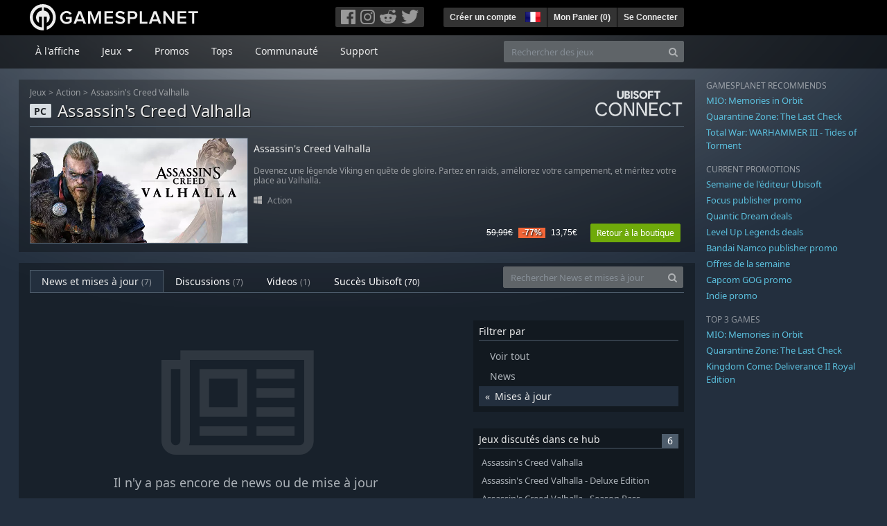

--- FILE ---
content_type: text/html; charset=utf-8
request_url: https://fr.gamesplanet.com/community/assassin-s-creed-valhalla-ubisoft-connect--5389-1?filter=update
body_size: 8272
content:
<!DOCTYPE html>
<html lang="fr">
<head>
  <meta charset="utf-8">
  <meta http-equiv="X-UA-Compatible" content="IE=edge">
  <meta name="viewport" content="width=device-width, initial-scale=1, maximum-scale=1, shrink-to-fit=no, viewport-fit=auto">
  <meta name="robots" content="index,follow,all" />
  <meta http-equiv="x-dns-prefetch-control" content="on">
  <meta name="turbolinks-cache-control" content="no-cache">

  <title>News et mises à jour de [Assassin&#39;s Creed Valhalla] - Gamesplanet.com</title>
  <meta name="description" content="Jeux vidéo à acheter et télécharger facilement, légalement et en toute sécurité." />
  <meta name="keywords" content="Jeux vidéo à télécharger, Jeux à télécharger, acheter des jeux sur Internet, acheter jeu PC, clés Steam, clés Origin, Ubisoft Connect, jeux sans DRM" />

  <link rel="dns-prefetch" href="https://gpstatic.com" crossorigin>
  <link rel="preconnect" href="https://gpstatic.com">
  <link rel="dns-prefetch" href="https://secure.gravatar.com" crossorigin>
  <link rel="preconnect" href="https://secure.gravatar.com">
  <link rel="icon" type="image/svg+xml" href="https://gpstatic.com/assets/gamesplanet_com_circle_media-dfe8067c82a620c4d65f21a92d5874c0e38e9ada6752f9d1cbeb74483ee90faf.svg?t=1768881202" sizes="any" id="gpfavicon">
  <link rel="canonical" href="https://fr.gamesplanet.com/community/assassin-s-creed-valhalla-ubisoft-connect--5389-1">

  <link rel="stylesheet" media="all" href="https://gpstatic.com/assets/application-dc47d68d7eec9e32323623cf979b0e1394fe5acd6548b01a1f4374960e0bcf4f.css" data-turbolinks-track="reload" />
  <script type="text/javascript">// These polys allow for inline scripts while AppOS is being loaded asynchronously
// They will all be executed with their &quot;this&quot; and first argument set to the booted application
//
// NOTE: Despite their names resembling the AppOS events they will all be executed
//       every time the page loads, just at a different point in time.
window.AppOSBoot = function(f) { if (!window.AppOS_Boot) { window.AppOS_Boot = []; }; window.AppOS_Boot.push(f) };
window.AppOSDocumentLoad = function(f) { if (!window.AppOS_DL) { window.AppOS_DL = []; }; window.AppOS_DL.push(f) };
window.AppOSPageLoad = function(f) { if (!window.AppOS_PL) { window.AppOS_PL = []; }; window.AppOS_PL.push(f) };
</script>
  <script src="https://gpstatic.com/assets/application-c42fa54681ecd6c8afceeeb3bab7d82db9a1ff58af287f1385892b09a0b1c947.js" data-turbolinks-track="reload" defer="defer"></script>

  <link rel="alternate" href="https://fr.gamesplanet.com/community/assassin-s-creed-valhalla-ubisoft-connect--5389-1" hreflang="fr-FR" />
<link rel="alternate" href="https://de.gamesplanet.com/community/assassin-s-creed-valhalla-ubisoft-connect--5389-1" hreflang="de-DE" />
<link rel="alternate" href="https://uk.gamesplanet.com/community/assassin-s-creed-valhalla-ubisoft-connect--5389-1" hreflang="en-GB" />
<link rel="alternate" href="https://us.gamesplanet.com/community/assassin-s-creed-valhalla-ubisoft-connect--5389-1" hreflang="en-US" />


  
  <meta name="csrf-param" content="authenticity_token" />
<meta name="csrf-token" content="FvPbxLTmXNSQ6O5ZX8vLVO7bKCvS8WCKRkZiHtoV5uvRh7tbtwm1XNqjBcND-qTpIHN8lHF1TMX9wHPmCdHmTg" />
  <link rel="icon" sizes="192x192" href="/images/touch_icons/touch-icon-192x192.png">
<link rel="apple-touch-icon-precomposed" sizes="180x180" href="/images/touch_icons/apple-touch-icon-180x180-precomposed.png">
<link rel="apple-touch-icon-precomposed" sizes="152x152" href="/images/touch_icons/apple-touch-icon-152x152-precomposed.png">
<link rel="apple-touch-icon-precomposed" sizes="144x144" href="/images/touch_icons/apple-touch-icon-144x144-precomposed.png">
<link rel="apple-touch-icon-precomposed" sizes="120x120" href="/images/touch_icons/apple-touch-icon-120x120-precomposed.png">
<link rel="apple-touch-icon-precomposed" sizes="114x114" href="/images/touch_icons/apple-touch-icon-114x114-precomposed.png">
<link rel="apple-touch-icon-precomposed" sizes="76x76" href="/images/touch_icons/apple-touch-icon-76x76-precomposed.png">
<link rel="apple-touch-icon-precomposed" sizes="72x72" href="/images/touch_icons/apple-touch-icon-72x72-precomposed.png">
<link rel="apple-touch-icon-precomposed" href="/images/touch_icons/apple-touch-icon-precomposed.png">

  


</head>

<body  data-hk="c8905cb3-fe74-46b1-9ab6-d0c5ff5ad301">
  <div data-appos-jserror="false"></div>
  <nav class="navbar navbar-dark bg-black nav-gp-top px-0">
  <div class="container pl-0">
    <div class="col-12 col-xl-10 gp-xl-main">
      <a class="navbar-brand pb-1 py-md-0 d-none d-sm-inline-block" href="/"><img height="38" alt="Gamesplanet.com" loading="lazy" decoding="async" src="https://gpstatic.com/assets/gamesplanet_com-c7cdb0f0005728229549c9b6506e1cbc48b94ee81723f51c81c8ad97bd630d84.svg" /></a>
      <a class="navbar-brand pb-1 py-md-0 d-inline-block d-sm-none" href="/"><img height="38" alt="Gamesplanet.com" loading="lazy" decoding="async" src="https://gpstatic.com/assets/gamesplanet_com_circle-4aac2ab0b9700fc58cb2631f1fd5d12fb5b162d956ab2c217dc61ec92d827d2e.svg" /></a>
      <button class="navbar-toggler bg-dark-gray border-0 d-inline-block d-lg-none pull-right mt-1 ml-3" type="button" data-toggle="collapse" data-target="#gpSiteNav">
        <span class="navbar-toggler-icon"></span>
        <span><i class="fa fa-search" style="white-space: nowrap"></i> </span>
      </button>
      <div class="pull-right mt-1">
        <div class="d-none d-lg-inline-block">
          <div class="btn-group mr-4" role="group">
            <div class="nav-item nav-item-social btn bg-dark-gray p-0"><a target="_blank" rel="noopener" class="nav-link p-0 pl-1" href="https://www.facebook.com/GamesplanetFR/"><img alt="Facebook" src="https://gpstatic.com/assets/get_in_touch/h-facebook-grey-13a843b391795abd42e99c1b0a6244be354ebbd80281c47ab70cb9d384260484.png" width="21" height="21" /></a></div>
            <div class="nav-item nav-item-social btn bg-dark-gray p-0"><a target="_blank" rel="noopener" class="nav-link p-0" href="https://www.instagram.com/gamesplanet_com/"><img alt="Instagram" src="https://gpstatic.com/assets/get_in_touch/h-instagram-grey-335e2af1e557d7456d7c6dfca6eabfdc0850012846c0cb27b5f048e5f64b7e56.png" width="21" height="21" /></a></div>
            <div class="nav-item nav-item-social btn bg-dark-gray p-0"><a target="_blank" rel="noopener" class="nav-link p-0" href="https://www.reddit.com/user/Gamesplanet/submitted/"><img alt="Reddit" src="https://gpstatic.com/assets/get_in_touch/h-reddit-grey-3742e9841d9d2fca4b301c7ad2d794f5d489e53a9e19921266f8911e1f0d4890.png" width="24" height="20" /></a></div>
            <div class="nav-item nav-item-social btn bg-dark-gray p-0"><a target="_blank" rel="noopener" class="nav-link p-0 pr-1" href="https://twitter.com/gamesplanetfr"><img alt="Twitter" src="https://gpstatic.com/assets/get_in_touch/h-twitter-grey-31fe64f758a401bca827a76b1a5f4813c36e642a74623fafbfc291d041b2e72b.png" width="25" height="20" /></a></div>
          </div>
        </div>
        <div class="btn-group d-none d-lg-inline-flex" role="group">
    <div class="nav-item btn bg-dark-gray p-0 px-1"><a class="nav-link p-1" data-login-required="registration" href="#open=registration">Créer un compte</a></div>
    <div class="nav-item btn bg-dark-gray p-0 pr-2 dropdown zindex100"><a class="nav-link dropdown-toggle dropdown-toggle-noarrow p-0" href="#" id="tenant-select-dropdown" role="button" data-toggle="dropdown">
  <img class="ml-1" style="vertical-align: -7px;" alt="FR" src="https://gpstatic.com/images/flags/48x32/FR.png" width="22" height="15" />
</a>
<div class="dropdown-menu shadow">
  <span class="dropdown-item">
    <img class="mr-1" alt="FR" src="https://gpstatic.com/images/flags/48x32/FR.png" width="22" height="15" /> France / EUR
  </span>
  <div class="dropdown-divider"></div>
    <a class="dropdown-item" href="https://de.gamesplanet.com/">
      <img class="mr-1" alt="DE" src="https://gpstatic.com/images/flags/48x32/DE.png" width="22" height="15" /> Deutschland / EUR
</a>    <a class="dropdown-item" href="https://uk.gamesplanet.com/">
      <img class="mr-1" alt="GB" src="https://gpstatic.com/images/flags/48x32/GB.png" width="22" height="15" /> United Kingdom / GBP
</a>    <a class="dropdown-item" href="https://us.gamesplanet.com/">
      <img class="mr-1" alt="US" src="https://gpstatic.com/images/flags/48x32/US.png" width="22" height="15" /> United States / USD
</a></div>
</div>
    <div class="nav-item btn bg-dark-gray p-0 px-1 separator"><a class="nav-link p-1 " href="/cart">Mon Panier (<span class="cart_count">0</span>)</a></div>
    <div class="nav-item btn bg-dark-gray p-0 px-1 separator"><a class="nav-link p-1" data-login-required="true" href="#open=login">Se Connecter</a></div>
</div>

        <div class="btn-group d-inline-flex d-lg-none" role="group">
  <a class="btn bg-dark-gray " href="/cart"><i class="fa fa-shopping-cart" style="white-space: nowrap"></i> (<span class="cart_count">0</span>)</a>
  <div class="btn-group" role="group">
    <a href="#" class="btn bg-dark-gray dropdown-toggle" id="mobile-user-account" data-toggle="dropdown" aria-haspopup="true" aria-expanded="false">
      <i class="fa fa-user" style="white-space: nowrap"></i> 
    </a>
    <div class="dropdown-menu dropdown-menu-right" style="max-width: 270px;" aria-labelledby="mobile-user-account">
        <a class="dropdown-item" data-login-required="true" href="#open=login">Se Connecter</a>
        <a class="dropdown-item" data-login-required="registration" href="#open=registration">Créer un compte</a>
    </div>
  </div>
</div>

      </div>
    </div>
  </div>
</nav>

  <nav class="navbar navbar-expand-lg navbar-dark bg-black-fade mb-3 p-0 pb-lg-1">
  <div class="container pl-0">
    <div class="col-12 col-xl-10 gp-xl-main">
      <div class="collapse navbar-collapse" id="gpSiteNav">
        <div id="quick_search" class="mt-1 mt-lg-0 mb-lg-0 order-2">
          <form id="quick_search_form" class="form-inline d-flex flex-nowrap" action="/search" accept-charset="UTF-8" method="get">
            <div class="input-group mt-1 w-100">
              <input type="text" name="query" id="query" placeholder="Rechercher des jeux" autocomplete="off" class="form-control typeahead" data-query-url="/quick_search?query=%3Avalue" aria-label="Rechercher des jeux" />
              <div class="input-group-append">
                <button class="btn btn-secondary py-0 px-2 text-muted" type="submit" aria-label="Search" ><i class="fa fa-search" style="white-space: nowrap"></i> </button>
              </div>
            </div>
</form>        </div>
        <div class="navbar-nav my-1 mr-auto order-1">
          <div class="nav-item mr-3">
            <a class="nav-link text-body pt-2 pr-2 pb-0 pl-2 mb-1 mob16" href="/">À l&#39;affiche</a>
          </div>
          <div class="nav-item mr-3 dropdown">
            <a class="nav-link text-body pt-2 pr-2 pb-0 pl-2 mb-1 dropdown-toggle mob16" href="#" id="gp-site-nav-dropdown" role="button" data-toggle="dropdown">
              Jeux
            </a>
            <div class="dropdown-menu shadow">
              <div class="container dropdown-multi-col">
                <div class="row">
                  <div class="col-12 col-md-6">
                    <div class="nav-header bg-light p-1 small text-uppercase">Genre</div>
                    <div class="dropdown-divider"></div>
                    <a class="dropdown-item" href="/games/action">Action</a>
                    <a class="dropdown-item" href="/games/adventure">Aventure</a>
                    <a class="dropdown-item" href="/games/rpg">RPG (Jeu de Rôle)</a>
                    <a class="dropdown-item" href="/games/mmo">MMO</a>
                    <a class="dropdown-item" href="/games/strategy">Stratégie</a>
                    <a class="dropdown-item" href="/games/simulation">Simulation</a>
                    <a class="dropdown-item" href="/games/arcade_indie">Arcade &amp; Indie</a>
                    <a class="dropdown-item" href="/games/sport">Sport</a>
                    <div class="nav-header bg-light mt-3 p-1 small text-uppercase">Autre</div>
                    <div class="dropdown-divider"></div>
                    <a class="dropdown-item" href="/games/coming-soon">Bientôt disponible</a>
                    <a class="dropdown-item" href="/games/games-18">Jeux 18+</a>
                    <a class="dropdown-item" href="/games/mac">Jeux Mac</a>
                    <a class="dropdown-item" href="/games/linux">Jeux Linux</a>
                    <a class="dropdown-item" href="/publishers">Éditeurs</a>
                  </div>
                  <div class="col-12 col-md-6 mt-3 mt-md-0">
                    <div class="nav-header bg-light p-1 small text-uppercase">Activation</div>
                    <div class="dropdown-divider"></div>
                    <a class="dropdown-item" href="/search?dt=epic">Epic</a>
                    <a class="dropdown-item" href="/search?dt=giants">Giants</a>
                    <a class="dropdown-item" href="/search?dt=gog">GOG</a>
                    <a class="dropdown-item" href="/search?dt=msstore">Microsoft</a>
                    <a class="dropdown-item" href="/search?dt=rockstarsocial">Rockstar Social Club</a>
                    <a class="dropdown-item" href="/search?dt=steam">Steam</a>
                    <a class="dropdown-item" href="/search?dt=uplay_silent">Ubisoft Connect</a>
                    <a class="dropdown-item" href="/search?dt=zenimax">Zenimax</a>
                      <div class="nav-header bg-light mt-3 p-1 small text-uppercase">Eco Tags</div>
                      <div class="dropdown-divider"></div>
                      <a class="dropdown-item" href="/search?eco=aesthetic">Graphismes / Esthétisme</a>
                      <a class="dropdown-item" href="/search?eco=narrative">Scénario / Narration</a>
                      <a class="dropdown-item" href="/search?eco=gameplay">Gameplay</a>
                      <a class="dropdown-item" href="/search?eco=policy">Politique de l&#39;éditeur</a>
                  </div>
                </div>
              </div>
            </div>
          </div>
          <div class="nav-item mr-3">
            <a class="nav-link text-body pt-2 pr-2 pb-0 pl-2 mb-1 mob16" href="/games/offers">Promos</a>
          </div>
          <div class="nav-item mr-3">
            <a class="nav-link text-body pt-2 pr-2 pb-0 pl-2 mb-1 mob16" href="/games/charts">Tops</a>
          </div>
          <div class="nav-item mr-3">
            <a class="nav-link text-body pt-2 pr-2 pb-0 pl-2 mb-1 mob16" href="/community/news_updates">Communauté</a>
          </div>
          <div class="nav-item mr-3">
            <a class="nav-link text-body pt-2 pr-2 pb-0 pl-2 mb-1 mob16" data-turbolinks="false" href="/support">Support</a>
          </div>
        </div>
      </div>
    </div>
  </div>
</nav>


  
  <div class="container">
    
    
    <div class="row">
      <div class="col-12 col-xl-10 gp-xl-main">
          <div class="row row-page-ctn">
            <div class="col-12"><nav aria-label="breadcrumb" class="d-none d-md-block">
  <ol class="breadcrumb mb-1">
    <li class="breadcrumb-item small"><a class="text-muted" href="/">Jeux</a></li>
    <li class="breadcrumb-item small text-muted"><a class="text-muted" href="/games/action">Action</a></li>
    <li class="breadcrumb-item small" aria-current="page"><a class="text-muted" href="https://fr.gamesplanet.com/game/assassin-s-creed-valhalla-ubisoft-connect--5389-1">Assassin&#39;s Creed Valhalla</a></li>
  </ol>
</nav>

<div class="prod-sales">
  <span class="badge badge-platform badge-light text-uppercase">PC</span>
  <h1 class="border-bottom border-secondary pb-2 mb-3 text-shadow">
    <span class="prod-title">Assassin&#39;s Creed Valhalla</span> <small class="d-none">Ubisoft Connect</small>
  </h1>
  <img class="platform_logo uplay_silent d-none d-md-block" alt="uplay_silent" loading="lazy" decoding="async" src="https://gpstatic.com/assets/platforms/uplay_silent-f1b44cbcbca96fe001bf8f8ea92c5487e4031342b9d76ea62c9b8a8b5f02ece7.png" />
</div>

<div class="row no-gutters game_list mb-2 mb-sm-1">
  <div class="col-12 col-sm-5 col-lg-4 pl-0">
    <a class="stretched-link responsive-img img-620" href="/game/assassin-s-creed-valhalla-ubisoft-connect--5389-1">
      <img loading="lazy" decoding="async" alt="Assassin&#39;s Creed Valhalla" title="Assassin&#39;s Creed Valhalla" class="border border-secondary" src="https://gpstatic.com/acache/53/89/1/fr/t620x300-6cb31762a273c7bcb03dcb6f76cc1ccb.jpg" />
</a>  </div>
  <div class="d-none d-sm-block col-sm-7 col-lg-8 pl-2 px-sm-2">
    <h4 class="mt-1 mt-lg-2 mb-1 mb-lg-3 d-none d-sm-block"><a class="d-block text-decoration-none" href="/game/assassin-s-creed-valhalla-ubisoft-connect--5389-1">Assassin&#39;s Creed Valhalla</a></h4>
    <p class="text-muted d-none d-md-block"><small>Devenez une légende Viking en quête de gloire. Partez en raids, améliorez votre campement, et méritez votre place au Valhalla.</small></p>
    <small class="text-muted platform-release-genre d-none d-md-block">
      <img class="platform_icon" alt="Windows PC" loading="lazy" decoding="async" src="https://gpstatic.com/assets/platforms/windows-ec49540cc3df1278de6ba907f785d9ad800309f5f64b283de2f371f393a7cd84.svg" width="12" height="12" />&nbsp;
      <a href="/games/action">Action</a>
    </small>
    <div class="gp-prices text-right small">
          <span class="d-none d-sm-inline-block"><span class="prices">
<span class="price_base"><strike>59,99€</strike></span>
<span class="price_saving false">-77%</span>
<span class="price_current">13,75€</span> </span></span>
        <a class="btn btn-success btn-sm ml-3" href="/game/assassin-s-creed-valhalla-ubisoft-connect--5389-1">Retour à la boutique</a>
    </div>
  </div>
</div>
</div>
          </div>
        <div class="row row-page-ctn">
          
            <div class="col-12">
  <ul class="nav nav-tabs flex-row flex-nowrap overflow-x-only mb-3 no-scrollbars">
      <li class="nav-item text-nowrap"><a class="nav-link active" href="/community/assassin-s-creed-valhalla-ubisoft-connect--5389-1/news_updates">News et mises à jour <small class='text-muted'>(7)</small></a></li>
      <li class="nav-item text-nowrap"><a class="nav-link " href="/community/assassin-s-creed-valhalla-ubisoft-connect--5389-1/discussions">Discussions <small class='text-muted'>(7)</small></a></li>
      <li class="nav-item text-nowrap"><a class="nav-link " href="/community/assassin-s-creed-valhalla-ubisoft-connect--5389-1/videos"><span class="translation_missing" title="translation missing: fr.community.tabs.videos">Videos</span> <small class='text-muted'>(1)</small></a></li>
      <li class="nav-item text-nowrap"><a class="nav-link " href="/community/assassin-s-creed-valhalla-ubisoft-connect--5389-1/achievements">Succès Ubisoft <small>(70)</small></a></li>
  </ul>
  <div id="cm_quick_search" class="mb-3 mb-lg-0">
  <form id="cm_quick_search_form" class="form-inline d-flex flex-nowrap" data-reject-empty="input[type=text]" action="/community/search" accept-charset="UTF-8" method="get">
    <div class="input-group w-100">
      <input type="text" name="query" id="cm_query" placeholder="Rechercher News et mises à jour" autocomplete="off" class="form-control typeahead" data-query-url="/community/quick_search?query=%3Avalue" aria-label="Rechercher News et mises à jour" />
      <div class="input-group-append">
        <button class="btn btn-secondary py-0 px-2 text-muted" type="submit" aria-label="Search" ><i class="fa fa-search" style="white-space: nowrap"></i> </button>
      </div>
    </div>
</form></div>

</div>

  
<div class="col-12">
  <div class="row">
    <div class="col-12 col-lg-8 mb-2">
        <div class="cm-content-empty text-center py-lg-5">
          <span class="d-block pr-4"><i class="fa fa-newspaper-o" style="white-space: nowrap"></i> </span>
          Il n&#39;y a pas encore de news ou de mise à jour
        </div>
      
    </div>

    <div class="col-12 col-lg-4 d-none d-lg-block">
      <div class="bg-black-fade25 p-2 mt-lg-4 mb-4">
        <h4 class="border-bottom border-secondary pb-1">Filtrer par</h4>
        <ul class="list-unstyled cm-filter-selector mb-0">
          <li><a class="d-block p-1 pl-3 gray-500 " href="/community/assassin-s-creed-valhalla-ubisoft-connect--5389-1">Voir tout</a></li>
          <li><a class="d-block p-1 pl-3 gray-500 " href="/community/assassin-s-creed-valhalla-ubisoft-connect--5389-1?filter=news">News</a></li>
          <li><a class="d-block p-1 pl-3 gray-500  bg-body active" href="/community/assassin-s-creed-valhalla-ubisoft-connect--5389-1?filter=update">Mises à jour</a></li>
        </ul>
      </div>
      <div class="bg-black-fade25 p-2 mb-4">
  <h4 class="border-bottom border-secondary pb-1">
    Jeux discutés dans ce hub
    <span class="badge px-2 badge-secondary pull-right">6</span>
  </h4>
  <ul class="list-unstyled cm-filter-selector mb-0 overflow-hidden position-relative" data-maxheight="140" data-trigger-label='<i class="fa fa-caret-down" style="white-space: nowrap"></i> '>
      <li class="p-1"><a class="d-block gray-500 font0785" href="/game/assassin-s-creed-valhalla-ubisoft-connect--5389-1">Assassin&#39;s Creed Valhalla</a></li>
      <li class="p-1"><a class="d-block gray-500 font0785" href="/game/assassin-s-creed-valhalla-deluxe-edition-ubisoft-connect--5389-2">Assassin&#39;s Creed Valhalla - Deluxe Edition</a></li>
      <li class="p-1"><a class="d-block gray-500 font0785" href="/game/assassin-s-creed-valhalla-season-pass-ubisoft-connect--5389-5">Assassin&#39;s Creed Valhalla - Season Pass</a></li>
      <li class="p-1"><a class="d-block gray-500 font0785" href="/game/assassin-s-creed-valhalla-dawn-of-ragnarok-ubisoft-connect--5389-6">Assassin&#39;s Creed Valhalla - Dawn of Ragnarök</a></li>
      <li class="p-1"><a class="d-block gray-500 font0785" href="/game/assassin-s-creed-valhalla-edition-ragnarok-ubisoft-connect--5389-7">Assassin&#39;s Creed Valhalla Édition Ragnarök</a></li>
      <li class="p-1"><a class="d-block gray-500 font0785" href="/game/assassin-s-creed-valhalla-edition-complete-ubisoft-connect--5389-8">Assassin&#39;s Creed Valhalla Édition Complète</a></li>
  </ul>
</div>

      <div class="bg-black-fade25 p-2 mt-4">
  <h4 class="border-bottom border-secondary pb-1">Services</h4>
  <div class="overflow-hidden">
    <img class="w-50 pull-left mr-2" src="https://gpstatic.com/assets/get_in_touch/teamspeak-e9ba90551e9721cbaa70afb283b08d781db6bd87003b85dc1c6e4ef7bae9c894.png" />
    <div class="pull-left small gray-500">
      128-Slots<br>
      <strong>ts.gamesplanet.com</strong><br>
      no password required
    </div>
  </div>
</div>

    </div>
  </div>
</div>

  

          
        </div>
      </div>
      <div class="d-none d-xl-block gp-xl-aside ml-4">

  <div class="mb-3">
    <small class="text-muted d-block mb-1 text-uppercase">Gamesplanet recommends</small>
      <p class="mb-1 font0813" data-tipped-ajax="true" data-tipped-options="ajax: { url: '/game/mio-memories-in-orbit-steam-key--7163-1/tipped_snippet' }"><a class="text-info" href="/game/mio-memories-in-orbit-steam-key--7163-1">MIO: Memories in Orbit</a></p>
      <p class="mb-1 font0813" data-tipped-ajax="true" data-tipped-options="ajax: { url: '/game/quarantine-zone-the-last-check-steam-key--7979-1/tipped_snippet' }"><a class="text-info" href="/game/quarantine-zone-the-last-check-steam-key--7979-1">Quarantine Zone: The Last Check</a></p>
      <p class="mb-1 font0813" data-tipped-ajax="true" data-tipped-options="ajax: { url: '/game/total-war-warhammer-iii-tides-of-torment-steam-key--4959-18/tipped_snippet' }"><a class="text-info" href="/game/total-war-warhammer-iii-tides-of-torment-steam-key--4959-18">Total War: WARHAMMER III - Tides of Torment</a></p>
  </div>

  <div class="mb-3">
    <small class="text-muted d-block mb-1">CURRENT PROMOTIONS</small>
      <p class="mb-1 font0813"><a class="text-info" href="/games/offers/ubi">Semaine de l&#39;éditeur Ubisoft</a></p>
      <p class="mb-1 font0813"><a class="text-info" href="/games/offers/focus">Focus publisher promo</a></p>
      <p class="mb-1 font0813"><a class="text-info" href="/games/offers/quantic">Quantic Dream deals</a></p>
      <p class="mb-1 font0813"><a class="text-info" href="/games/offers/levelup">Level Up Legends deals</a></p>
      <p class="mb-1 font0813"><a class="text-info" href="/games/offers/bandai">Bandai Namco publisher promo</a></p>
      <p class="mb-1 font0813"><a class="text-info" href="/games/offers/weekly">Offres de la semaine</a></p>
      <p class="mb-1 font0813"><a class="text-info" href="/games/offers/capcomgog">Capcom GOG promo</a></p>
      <p class="mb-1 font0813"><a class="text-info" href="/games/offers/indie">Indie promo</a></p>
  </div>

  <div class="mb-3">
    <small class="text-muted d-block mb-1">TOP 3 GAMES</small>
      <p class="mb-1 font0813" data-tipped-ajax="true" data-tipped-options="ajax: { url: '/game/mio-memories-in-orbit-steam-key--7163-1/tipped_snippet' }"><a class="text-info" href="/game/mio-memories-in-orbit-steam-key--7163-1">MIO: Memories in Orbit</a></p>
      <p class="mb-1 font0813" data-tipped-ajax="true" data-tipped-options="ajax: { url: '/game/quarantine-zone-the-last-check-steam-key--7979-1/tipped_snippet' }"><a class="text-info" href="/game/quarantine-zone-the-last-check-steam-key--7979-1">Quarantine Zone: The Last Check</a></p>
      <p class="mb-1 font0813" data-tipped-ajax="true" data-tipped-options="ajax: { url: '/game/kingdom-come-deliverance-ii-royal-edition-steam-key--6904-2/tipped_snippet' }"><a class="text-info" href="/game/kingdom-come-deliverance-ii-royal-edition-steam-key--6904-2">Kingdom Come: Deliverance II Royal Edition</a></p>
  </div>

</div>

    </div>
    <footer>
  <div class="row">
    <div class="col-12">
      <img alt="Metaboli SAS - Paris, France" class="pull-left mr-3 mb-2" loading="lazy" decoding="async" src="https://gpstatic.com/assets/logo_metaboli-4dfb0d2c2164b93dd3be3e3f208d6ebf7bb8a7c59f09fb91dbe38ef71bdaa88f.png" width="119" height="22" />
      <p class="text-muted pull-left legalline mr-5">
        &copy; 2026 Metaboli SAS. Tous droits réservés. Gamesplanet est une marque de Metaboli SAS.<br>
TVA incluse pour tous les prix (le cas échéant).<br>
<a href="/legal_terms">À propos de nous</a> <a href="/legal_terms#terms">Conditions Générales</a> <a href="/legal_terms#privacy">Protection des données</a>
      </p>
      <p class="text-muted pull-left ml-lg-5">
        <a class="text-decoration-none ml-lg-5" target="_blank" href="https://www.hetzner.com/unternehmen/umweltschutz/">
          <img width="30" src="https://gpstatic.com/assets/hosting/eco-power-green-en-826417433b99b1822c43ae74332d2dd31b76e27e5a3fc9be81d4cb0d5cfc1625.svg" />&nbsp;
          <img width="100" src="https://gpstatic.com/assets/hosting/hetzner-logo-a8a9db7b266fee648d698a90c6c1a9e404dad3029cf516564f0ff11daa624c43.svg" />
</a>      </p>
    </div>
    </div>
  </div>
</footer>

  </div>
  <div class="modal shadow fade" id="modal_login_registration" tabindex="-1" role="dialog">
  <div class="modal-dialog" role="document">
    <div class="modal-content">
      <div class="modal-header">
        <ul class="nav nav-pills">
          <li class="nav-item">
            <a href="#user_tab_login" class="nav-link active" id="show_login" data-toggle="tab">Se Connecter</a>
          </li>
          <li class="nav-item">
            <span class="nav-link disabled px-2 px-sm-3">
              <small>&larr; ou &rarr;</small>
            </span>
          </li>
          <li class="nav-item">
            <a href="#user_tab_registration" id="show_registration" class="nav-link" data-toggle="tab">S&#39;inscrire</a>
          </li>
        </ul>
        <button type="button" class="close" data-dismiss="modal" aria-label="Close">
          <span aria-hidden="true">&times;</span>
        </button>
      </div>
      <div class="modal-body">
        <div class="tab-content">
          <div class="tab-pane active" id="user_tab_login">
            <form class="new_login" id="new_login" action="/account/login" accept-charset="UTF-8" data-remote="true" method="post">
  <input autocomplete="off" type="hidden" value="https://fr.gamesplanet.com/community/assassin-s-creed-valhalla-ubisoft-connect--5389-1?filter=update" name="login[return_url]" id="login_return_url" />
  <div class="row">
  <div class="col-12 col-xl-10 gp-xl-main">
  </div>
</div>

  <div class="row">
    <div class="col-12 ">
      <div class="form-group row mb-0 mb-sm-2">
        <label class="col-12 col-sm-3 col-form-label text-sm-right" for="login_email">Email:</label>
        <div class="col-12 col-sm-8">
          <input placeholder="Votre adresse email" autocomplete="section-login email" class="form-control mob16" type="text" value="" name="login[email]" id="login_email" />
        </div>
      </div>
      <div class="form-group row">
        <label class="col-12 col-sm-3 col-form-label text-sm-right" for="login_password">Mot de passe:</label>
        <div class="col-12 col-sm-8">
          <input value="" placeholder="Votre mot de passe" autocomplete="section-login current-password" class="form-control mob16" type="password" name="login[password]" id="login_password" />
        </div>
      </div>
      <div class="form-group row">
        <div class="col-8 offset-sm-3">
          <div class="custom-control custom-checkbox">
            <input name="login[save_login]" type="hidden" value="0" autocomplete="off" /><input class="custom-control-input" type="checkbox" value="1" checked="checked" name="login[save_login]" id="login_save_login" />
            <label class="custom-control-label" for="login_save_login">
              <small>Rester connecté</small>
</label>          </div>
        </div>
      </div>
      <div class="form-group row">
        <div class="col-8 offset-sm-3 mt-3">
          <input type="submit" name="commit" value="Se Connecter" class="btn btn-success" data-disable-with="Se Connecter" /><br>
          <br>
          <small><a data-turbolinks="false" href="/account/password/new">Mot de passe oublié ?</a></small>
        </div>
      </div>
    </div>
    <div class="social_login col-12 mt-5 order-2">
  <div class="row">
    <div class="col-4 col-sm-3 text-right">
      <label>Lenovo Login:</label>
    </div>
    <div class="col-8 col-sm-9 mb-3">
      <a rel="nofollow" data-turbolinks="false" href="/lenovo/sso"><img alt="Lenovo Legion" src="https://gpstatic.com/assets/lenovo/lenovo_red-276278b7ded04d8faece3e1724a78e56e51ed39e9fbb8b9a04585db4a6ed750e.svg" width="160" height="53" /></a>
    </div>
      <div class="col-4 col-sm-3 text-right">
        <label>ROG Login:</label>
      </div>
      <div class="col-8 col-sm-9">
        <a rel="nofollow" data-turbolinks="false" class="rog-sso-button" href="/pre_auth/asus_sso"><img alt="ASUS Republic of Gamers" src="https://gpstatic.com/assets/asus_ac/rognav-84201a7f7f1a4d8b9eaca0855a59d990076c9dac870d38f0f89cc3718fe92ad5.svg" /></a>
      </div>

    <div class="col-12 mt-2 mb-2">
      <hr>
      <small class="text-secondary">ou choisissez l&#39;un des services suivants pour vous connecter</small>
    </div>

    <div class="col-4 col-sm-3 text-right">
      <label>Social Login:</label>
    </div>
    <div class="col-8 col-sm-9">
      <a rel="nofollow" data-turbolinks="false" href="/pre_auth/facebook"><img alt="Login with Facebook" title="Login with Facebook" class="mb-2" src="https://gpstatic.com/assets/social_login/facebook-d8439150ec7b73549c10530903c47e59baea0795b01dee8c98c5a9bf246fe61b.png" width="39" height="30" /></a>
      <a rel="nofollow" data-turbolinks="false" href="/pre_auth/google_oauth2"><img alt="Login with Google" title="Login with Google" class="mb-2" src="https://gpstatic.com/assets/social_login/google_oauth2-fb211c47f1a89186943f405897aa851e83f3706f3812e94be4a0f5e407138766.png" width="39" height="30" /></a>
      <a rel="nofollow" data-turbolinks="false" href="/pre_auth/steam"><img alt="Login with Steam" title="Login with Steam" class="mb-2" src="https://gpstatic.com/assets/social_login/steam-d34ec9705680fe94d6895323d36d7026e6586fc13370a7c5a51c1e58b9bbc7e2.png" width="39" height="30" /></a>
      <a rel="nofollow" data-turbolinks="false" href="/pre_auth/amazon"><img alt="Login with Amazon" title="Login with Amazon" class="mb-2" src="https://gpstatic.com/assets/social_login/amazon-ac511daafa6e60dac998aefc6555ead646d3c664ccd97c3f9f88cf6d8a3852f9.png" width="39" height="30" /></a>
      
    </div>
  </div>
</div>

  </div>
</form>
          </div>
          <div class="tab-pane" id="user_tab_registration">
            <form class="forms-list" id="new_bytrJC9HU88TUxa2CN7XrAWdu78sI24B1HMbjX19MWHzH3L4hucZ0KSm" action="/account/profile" accept-charset="UTF-8" data-remote="true" method="post">
  <input type="hidden" name="registration_source" id="registration_source" value="frontend/community/entries" autocomplete="off" />
  <div class="row">
  <div class="col-12 col-xl-10 gp-xl-main">
  </div>
</div>

  

  <div class="row">
    <div class="col-12 ">
      <div class="form-group row mb-0 mb-sm-2">
        <div class="col-12 col-sm-3 text-sm-right"><label class="col-form-label" for="bytrJC9HU88TUxa2CN7XrAWdu78sI24B1HMbjX19MWHzH3L4hucZ0KSm_username">Pseudo:</label></div>
        <div class="col-12 col-sm-8">
          <input placeholder="Votre pseudo (optionnel)" autocomplete="section-registration username" class="form-control mob16" type="text" name="bytrJC9HU88TUxa2CN7XrAWdu78sI24B1HMbjX19MWHzH3L4hucZ0KSm[username]" id="bytrJC9HU88TUxa2CN7XrAWdu78sI24B1HMbjX19MWHzH3L4hucZ0KSm_username" />
          
        </div>
      </div>

      <div class="form-group row mb-0 mb-sm-2">
        <div class="col-12 col-sm-3 text-sm-right"><label class="col-form-label" for="bytrJC9HU88TUxa2CN7XrAWdu78sI24B1HMbjX19MWHzH3L4hucZ0KSm_email">Email:</label></div>
        <div class="col-12 col-sm-8">
          <input placeholder="Votre adresse email" autocomplete="section-registration email" class="form-control mob16" type="text" name="bytrJC9HU88TUxa2CN7XrAWdu78sI24B1HMbjX19MWHzH3L4hucZ0KSm[email]" id="bytrJC9HU88TUxa2CN7XrAWdu78sI24B1HMbjX19MWHzH3L4hucZ0KSm_email" />
          
        </div>
      </div>

      <div class="form-group row mb-0 mb-sm-2">
        <div class="col-12 col-sm-3 text-sm-right"><label class="col-form-label" for="bytrJC9HU88TUxa2CN7XrAWdu78sI24B1HMbjX19MWHzH3L4hucZ0KSm_password">Mot de passe:</label></div>
        <div class="col-12 col-sm-8">
          <input placeholder="Votre mot de passe (6 caractères minimum)" autocomplete="section-registration new-password" class="form-control mob16" type="password" name="bytrJC9HU88TUxa2CN7XrAWdu78sI24B1HMbjX19MWHzH3L4hucZ0KSm[password]" id="bytrJC9HU88TUxa2CN7XrAWdu78sI24B1HMbjX19MWHzH3L4hucZ0KSm_password" />
          
        </div>
      </div>
      <div class="form-group row mb-0 mb-sm-2">
        <div class="col-12 col-sm-3 text-sm-right"><label class="col-form-label" for="bytrJC9HU88TUxa2CN7XrAWdu78sI24B1HMbjX19MWHzH3L4hucZ0KSm_password_confirmation">Confirmer:</label></div>
        <div class="col-12 col-sm-8">
          <input placeholder="Confirmez votre mot de passe" autocomplete="section-registration new-password" class="form-control mob16" type="password" name="bytrJC9HU88TUxa2CN7XrAWdu78sI24B1HMbjX19MWHzH3L4hucZ0KSm[password_confirmation]" id="bytrJC9HU88TUxa2CN7XrAWdu78sI24B1HMbjX19MWHzH3L4hucZ0KSm_password_confirmation" />
          
        </div>
      </div>
      <div class="form-group row mb-0 mb-sm-2">
        <div class="col-12 col-sm-8 offset-sm-3 mt-3">
          <input type="submit" name="commit" value="Créer un compte" class="btn btn-success" data-disable-with="Créer un compte" />
        </div>
      </div>
    </div>
    <div class="social_login col-12 mt-5 order-2">
  <div class="row">
    <div class="col-4 col-sm-3 text-right">
      <label>Lenovo Login:</label>
    </div>
    <div class="col-8 col-sm-9 mb-3">
      <a rel="nofollow" data-turbolinks="false" href="/lenovo/sso"><img alt="Lenovo Legion" src="https://gpstatic.com/assets/lenovo/lenovo_red-276278b7ded04d8faece3e1724a78e56e51ed39e9fbb8b9a04585db4a6ed750e.svg" width="160" height="53" /></a>
    </div>
      <div class="col-4 col-sm-3 text-right">
        <label>ROG Login:</label>
      </div>
      <div class="col-8 col-sm-9">
        <a rel="nofollow" data-turbolinks="false" class="rog-sso-button" href="/pre_auth/asus_sso"><img alt="ASUS Republic of Gamers" src="https://gpstatic.com/assets/asus_ac/rognav-84201a7f7f1a4d8b9eaca0855a59d990076c9dac870d38f0f89cc3718fe92ad5.svg" /></a>
      </div>

    <div class="col-12 mt-2 mb-2">
      <hr>
      <small class="text-secondary">ou choisissez l&#39;un des services suivants pour vous connecter</small>
    </div>

    <div class="col-4 col-sm-3 text-right">
      <label>Social Login:</label>
    </div>
    <div class="col-8 col-sm-9">
      <a rel="nofollow" data-turbolinks="false" href="/pre_auth/facebook"><img alt="Login with Facebook" title="Login with Facebook" class="mb-2" src="https://gpstatic.com/assets/social_login/facebook-d8439150ec7b73549c10530903c47e59baea0795b01dee8c98c5a9bf246fe61b.png" width="39" height="30" /></a>
      <a rel="nofollow" data-turbolinks="false" href="/pre_auth/google_oauth2"><img alt="Login with Google" title="Login with Google" class="mb-2" src="https://gpstatic.com/assets/social_login/google_oauth2-fb211c47f1a89186943f405897aa851e83f3706f3812e94be4a0f5e407138766.png" width="39" height="30" /></a>
      <a rel="nofollow" data-turbolinks="false" href="/pre_auth/steam"><img alt="Login with Steam" title="Login with Steam" class="mb-2" src="https://gpstatic.com/assets/social_login/steam-d34ec9705680fe94d6895323d36d7026e6586fc13370a7c5a51c1e58b9bbc7e2.png" width="39" height="30" /></a>
      <a rel="nofollow" data-turbolinks="false" href="/pre_auth/amazon"><img alt="Login with Amazon" title="Login with Amazon" class="mb-2" src="https://gpstatic.com/assets/social_login/amazon-ac511daafa6e60dac998aefc6555ead646d3c664ccd97c3f9f88cf6d8a3852f9.png" width="39" height="30" /></a>
      
    </div>
  </div>
</div>

  </div>

</form>
          </div>
        </div>
      </div>
    </div>
  </div>
</div>

  
</body>
</html>
